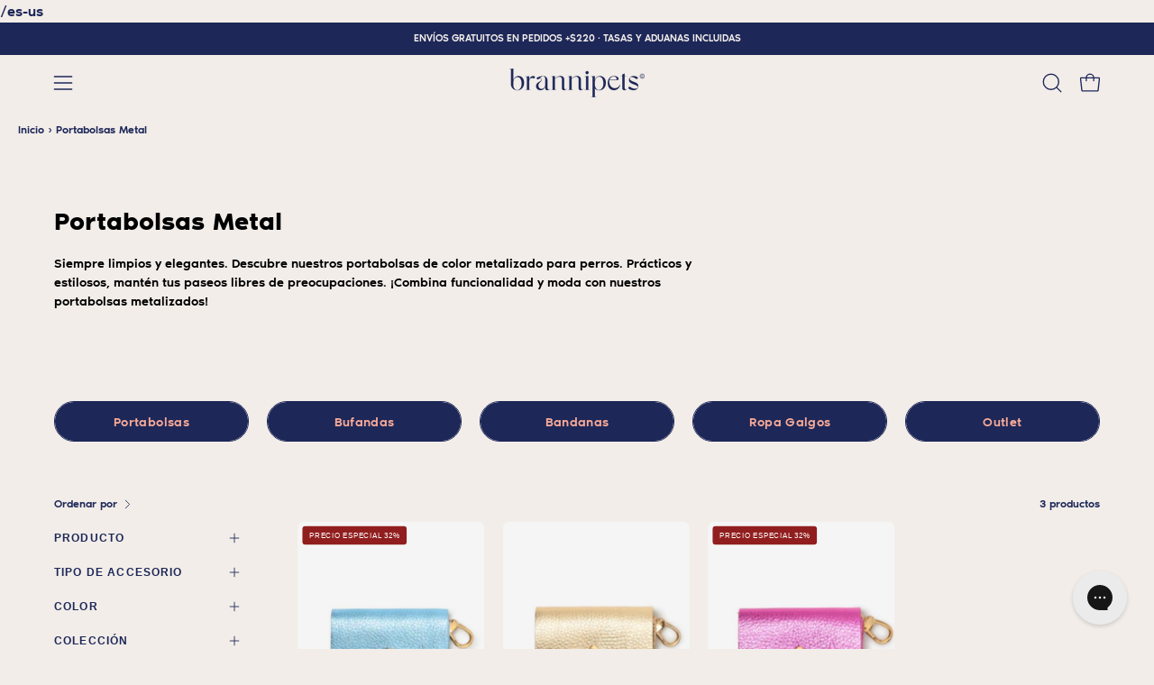

--- FILE ---
content_type: application/javascript; charset=utf-8
request_url: https://config.gorgias.chat/gorgias-chat-bundle.js?rev=cb63f4f1&appKey=01JTK1G1ZAF1ZTZZN42TVTP5Y2
body_size: 13999
content:
(function(){window.gorgiasChatConfiguration=JSON.parse('{"application":{"id":65229,"name":"Branni Pets","config":{"account":{"id":153694},"language":"es","shopName":"branni-pets","shopType":"shopify","languages":[{"primary":true,"language":"es"},{"language":"en-GB"}],"decoration":{"avatar":{"nameType":"agent-first-name","imageType":"company-logo","companyLogoUrl":"https://config.gorgias.io/production/gpGJBxpjQLy2YXZA/smooch_inside/avatar_team_pictures/lrg3N7AzYKxDnR8K/f883a084-7442-4d3c-861a-035d164ac3b0.jpg"},"launcher":{"type":"icon"},"position":{"offsetX":0,"offsetY":0,"alignment":"bottom-right"},"mainColor":"#1D2758","avatarType":"team-members","mainFontFamily":"Inter","displayBotLabel":false,"headerPictureUrl":"https://config.gorgias.io/production/gpGJBxpjQLy2YXZA/smooch_inside/avatar_team_pictures/lrg3N7AzYKxDnR8K/d66d519e-c54a-42d1-af74-665e9649fa72.png","introductionText":"\xBFC\xF3mo podemos ayudarte?","conversationColor":"#C1B69E","avatarTeamPictureUrl":null,"backgroundColorStyle":"gradient","headerPictureUrlOffline":"https://config.gorgias.io/production/gpGJBxpjQLy2YXZA/smooch_inside/avatar_team_pictures/lrg3N7AzYKxDnR8K/47dedfed-e020-4ad0-98a5-7f6aa702a387.png","offlineIntroductionText":"\xA1Volveremos ma\xF1ana!","useMainColorOutsideBusinessHours":false},"preferences":{"hideOnMobile":false,"autoResponder":{"reply":"reply-dynamic","enabled":false},"controlTicketVolume":false,"emailCaptureEnabled":true,"liveChatAvailability":"always-live-during-business-hours","emailCaptureEnforcement":"optional","hideOutsideBusinessHours":false,"displayCampaignsHiddenChat":false,"offlineModeEnabledDatetime":null,"privacyPolicyDisclaimerEnabled":false},"installation":{"visibility":{}},"businessHours":{"timezone":"Europe/Madrid","businessHours":[{"days":"1,2,3,4,5","toTime":"17:00","fromTime":"09:00"}]},"shopInstalled":true,"businessHoursConfiguration":{"timezone":"Europe/Madrid","businessHours":[{"days":"1,2,3,4,5","toTime":"17:00","fromTime":"09:00"}]}},"agents":{"agents":[{"name":"Juan","avatarUrl":"https://config.gorgias.io/production/gpGJBxpjQLy2YXZA/profile/pGJBxpNpqNk2YXZA/67ec1fe2-d639-4696-bcb0-e5df32dbe82b.jpg"},{"name":"Gorgias","avatarUrl":null},{"name":"Nora","avatarUrl":null}],"isActive":false,"hasAvailableAgents":true,"totalNumberOfAgents":14,"hasActiveAndAvailableAgents":false},"createdDatetime":"2025-05-06T14:55:14.920Z","updatedDatetime":"2026-01-16T14:36:18.823Z","deactivatedDatetime":null,"deletedDatetime":null,"texts":{"cz":{"meta":{},"texts":{},"sspTexts":{}},"da":{"meta":{},"texts":{},"sspTexts":{}},"de":{"meta":{},"texts":{},"sspTexts":{}},"es":{"meta":{},"texts":{"chatTitle":"Branni Pets","introductionText":"\xBFC\xF3mo podemos ayudarte?","offlineIntroductionText":"\xA1Volveremos ma\xF1ana!","privacyPolicyDisclaimer":"<div>Aceptas nuestra Pol\xEDtica de privacidad al utilizar este chat.</div>"},"sspTexts":{}},"fi":{"meta":{},"texts":{},"sspTexts":{}},"it":{"meta":{},"texts":{},"sspTexts":{}},"ja":{"meta":{},"texts":{},"sspTexts":{}},"nl":{"meta":{},"texts":{},"sspTexts":{}},"no":{"meta":{},"texts":{},"sspTexts":{}},"sv":{"meta":{},"texts":{},"sspTexts":{}},"en-GB":{"meta":{},"texts":{},"sspTexts":{}},"en-US":{"meta":{},"texts":{},"sspTexts":{}},"fr-CA":{"meta":{},"texts":{},"sspTexts":{}},"fr-FR":{"meta":{},"texts":{},"sspTexts":{}},"pt-BR":{"meta":{},"texts":{},"sspTexts":{}}},"wizard":{"step":"installation","status":"published","installation_method":"1-click"},"appKey":"01JTK1G1ZAF1ZTZZN42TVTP5Y2","minimumSnippetVersion":"v3","helpdeskIntegrationId":12956},"texts":{"actionPostbackError":"Se produjo un error al procesar tu acci\xF3n. Int\xE9ntalo de nuevo.","addToCartButtonLabel":"A\xF1adir al carrito","addedButtonLabel":"A\xF1adido","addingToCartButtonLabel":"A\xF1adiendo al carrito","agent":"Agente","aiAgentHandoverFallbackMessage":"D\xE9janos tu direcci\xF3n de correo electr\xF3nico y nos pondremos en contacto contigo.","aiPoweredChatDisclaimerText":"Este chat funciona con IA para una asistencia m\xE1s r\xE1pida.","automated":"Automatizado","automatedAIAgent":"Automatizado con IA","backLabelBackAt":"De nuevo en l\xEDnea en {time}","backLabelBackInAMinute":"De vuelta en 1 minuto","backLabelBackInAnHour":"De vuelta en 1 hora","backLabelBackInDays":"De vuelta en {value} dias","backLabelBackInHours":"De vuelta en {value} horas","backLabelBackInMinutes":"De vuelta en {value} minutos","backLabelBackOn":"Vuelve en {weekday}","backLabelBackTomorrow":"De vuelta ma\xF1ana","bot":"Bot","campaignClickToReply":"Haga clic para responder","cannotUploadMoreFiles":"No se pueden subir m\xE1s de {maxFilesPerUpload} archivos al mismo tiempo.","characters":"caracteres","chatWithUs":"Chatea con nosotros","clickToRetry":"Haz clic para volver a intentarlo.","close":"Cerrar","contactFormAskAdditionalMessage":"\xBFTe gustar\xEDa a\xF1adir alguna otra informaci\xF3n?","contactFormAskEmail":"\xBFC\xF3mo podemos contactar contigo?","contactFormAskMessage":"\xBFTienes alguna informaci\xF3n adicional que compartir para ayudarnos a darte asistencia?","contactFormAskSubject":"\xBFEn qu\xE9 podemos ayudarte?","contactFormAskSubjectOther":"Escribe el asunto:","contactFormEndingMessage":"Gracias por tu mensaje, te enviaremos un correo electr\xF3nico pronto.","contactFormEndingMessageWithHelpCenter":"Gracias por tu mensaje, te enviaremos un correo electr\xF3nico pronto. Mientras tanto, consulta nuestro centro de ayuda.","contactFormIntro":"Deja un mensaje y te enviaremos un correo electr\xF3nico en cuanto nos conectemos.","contactFormIntroWithEmail":"\xA1Gracias por ponerte en contacto! D\xE9janos tu correo electr\xF3nico y te responderemos en cuanto estemos disponibles.","contactFormSSPUnsuccessfulAskAdditionalMessage":"Gracias por ponerte en contacto. Deja un mensaje y te enviaremos un correo electr\xF3nico una vez que estemos en l\xEDnea.","conversationTimestampHeaderFormat":"MMMM D","emailCaptureInputLabel":"D\xE9janos tu correo electr\xF3nico","emailCaptureOfflineThanksText":"\xA1Gracias {email}! Nos pondremos en contacto contigo en breve.","emailCaptureOfflineTriggerText":"No estamos disponibles. D\xE9janos tu correo electr\xF3nico y te responderemos en breve.","emailCaptureOnlineThanksText":"\xA1Gracias! Te enviaremos un correo electr\xF3nico a {email} si te vas.","emailCaptureOnlineTriggerText":"D\xE9janos tu correo electr\xF3nico y te responderemos pronto.","emailCapturePlaceholder":"tu@email.com","emailCaptureRequiredEmailPlaceholder":"Deje su correo electr\xF3nico","emailCaptureRequiredMessagePlaceholder":"Escriba un mensaje","emailCaptureThanksText":"Gracias por contactar con nosotros. Recibir\xE1s respuestas por aqu\xED y en tu correo electr\xF3nico.","emailCaptureTriggerBackOnlineAt":"Volveremos a estar en l\xEDnea en {time}","emailCaptureTriggerBackOnlineOn":"Volveremos a estar en l\xEDnea el {weekday}","emailCaptureTriggerTextBase":"D\xE9janos tu correo electr\xF3nico y nos pondremos en contacto contigo.","emailCaptureTriggerTypicalReplyHours":"Gracias por ponerte en contacto. Te atenderemos en unas horas.","emailCaptureTriggerTypicalReplyMinutes":"Gracias por ponerte en contacto. Te atenderemos en unos minutos.","fetchHistory":"Cargar m\xE1s","fetchingHistory":"Recuperando el historial...","fileTooBig":"El archivo tiene que ser inferior a {maxFileSize} MB","genericErrorButtonLabel":"Se ha producido un error.","getRepliesByEmail":"Recibir respuestas por correo electr\xF3nico","headerText":"Gorgias Team","howCanWeHelpToday":"\xBFEn qu\xE9 podemos ayudarte hoy?","inputAttachmentLoadingPlaceholder":"Subiendo","inputInitialPlaceholder":"Pregunta cualquier cosa","inputPlaceholder":"Escriba un mensaje...","inputReplyPlaceholder":"Responder","introductionText":"\xBFC\xF3mo podemos ayudarte?","invalidFileError":"Solo se admiten im\xE1genes. Elige un archivo con una extensi\xF3n compatible (jpg, jpeg, png, gif o bmp).","leaveAMessage":"Dejar un mensaje","leaveAnotherMessage":"Dejar otro mensaje","messageDelivered":"Entregado","messageError":"Se produjo un error al enviar el mensaje. Int\xE9ntalo de nuevo.","messageIndicatorTitlePlural":"({count}) Nuevos mensajes","messageIndicatorTitleSingular":"({count}) Nuevo mensajes","messageNotDelivered":"Mensaje no entregado.","messageRelativeTimeDay":"hace {value}d","messageRelativeTimeHour":"hace {value}h","messageRelativeTimeJustNow":"Justo ahora","messageRelativeTimeMinute":"hace {value}m","messageSending":"Enviando...","messageTimestampFormat":"h:mm A","noAttachmentToSend":"No hay archivos adjuntos para enviar","offlineIntroductionText":"\xA1Volveremos ma\xF1ana!","outOfStockButtonLabel":"Agotado","privacyPolicyDisclaimer":"<div>Aceptas nuestra Pol\xEDtica de privacidad al utilizar este chat.</div>","productInformation":"Informaci\xF3n del producto","productQuestionShort":"Pregunta de un producto","readLess":"Leer menos","readMore":"Leer m\xE1s","requireEmailCaptureIntro":"\xA1Bienvenido! Introduce tu direcci\xF3n de correo electr\xF3nico y env\xEDanos un mensaje para ponerte en contacto con nuestro equipo.","requiredEmail":"El correo electr\xF3nico es obligatorio","seePreviousMessage":"Ver mensaje anterior","selectOptionsLabel":"Seleccionar opciones","send":"Enviar","shopClosed":"{shopName} est\xE1 cerrada en este momento. Puede que nuestro equipo no est\xE9 disponible.","shopClosingInAMinute":"{shopName} va a cerrar en 1 minuto.","shopClosingInLessThanAMinute":"{shopName} va a cerrar en menos de 1 minuto.","shopClosingSoon":"{shopName} va a cerrar en {minutes} minutos.","showDetailsButtonLabel":"Mostrar detalles","subject":"Asunto","tapToRetry":"Mensaje no entregado. Pulsa para volver a intentarlo.","thanksForReachingOut":"Gracias por contactar con nosotros.","thatsAll":"\xA1Ya estoy!","totalPriceLabel":"Total","unsupportedActionType":"Tipo de acci\xF3n no soportada.","uploadFileSmallerThan":"Sube un archivo de menos de {maxFileSize} MB","usualReplyTimeDay":"Normalmente responde en un d\xEDa","usualReplyTimeHours":"Normalmente responde en unas horas","usualReplyTimeMinutes":"Normalmente responde en unos minutos","waitForAnAgent":"Espera al chat en directo","waitTimeAgentsAreBusy":"\xA1Gracias por ponerte en contacto! Tu tiempo de espera es superior a 15 minutos.","waitTimeAgentsAreBusySorryToHearThat":"Te estamos conectando a nuestro equipo. Tu tiempo de espera es superior a 15 minutos.","waitTimeLongEmailCaptured":"Gracias por tu paciencia. Estaremos contigo tan pronto como nuestro equipo est\xE9 disponible.","waitTimeLongHeader":"El tiempo de espera es m\xE1s largo de lo habitual","waitTimeMediumEmailCaptured":"\xA1Gracias por ponerte en contacto! Te responderemos dentro de unos {waitTime} minutos.","waitTimeMediumHeader":"Te responderemos en unos momentos","waitTimeMediumSorryToHearThat":"Te estamos conectando a nuestro equipo. Te responderemos dentro de unos {waitTime} minutos.","waitTimeShortEmailCaptured":"\xA1Gracias por ponerte en contacto! Estaremos contigo pronto.","waitTimeShortHeader":"\xA1Ya vamos!","waitTimeShortSorryToHearThat":"Te estamos conectando a nuestro equipo. Estaremos contigo pronto.","chatTitle":"Branni Pets"},"sspTexts":{"aiAgentAlmostThere":"Casi terminado","aiAgentAnalyzing":"Analizando","aiAgentAuthenticationFailed":"Ha habido un fallo al iniciar sesi\xF3n.","aiAgentAuthenticationSuccess":"Se ha iniciado sesi\xF3n correctamente.","aiAgentGatheringDetails":"Recopilaci\xF3n de datos","aiAgentThinking":"Pensando","aiConfusingResponse":"Respuesta confusa","aiDidntSolveIssue":"No me ha ayudado a solucionar mi problema","aiInaccurateInfo":"Informaci\xF3n imprecisa","aiPoweredConversation":"Asistencia m\xE1s r\xE1pida gracias a la IA","aiUnsatisfactoryOutcome":"No estoy contento con el resultado","alreadySignedIn":"Ya has iniciado sesi\xF3n","answerThatMayHelp":"\xA1Encontramos una respuesta que puede ayudar!","applyPromoCode":"Aplicar c\xF3digo promocional","april":"Abr","articleRecommendationInputPlaceholder":"\xBFNecesitas m\xE1s ayuda? Haznos una pregunta.","articleThatMayHelp":"Aqu\xED tienes un art\xEDculo que puede servirte:","attachUpToFiles":"Adjunta hasta {number} archivos","attemptedDelivery":"Se intent\xF3 la entrega","august":"Ago","awaitingFulfillment":"En espera de cumplimiento","awaitingPayment":"En espera de pago","backToHome":"Volver al inicio","billingInformation":"Informaci\xF3n de facturaci\xF3n","cancel":"Cancelar","cancelFulfillment":"Cancelar el cumplimiento","cancelMessageDescription":"Me gustar\xEDa cancelar el siguiente proceso","cancelOrder":"Cancelar un pedido","cancelOrderShort":"Cancelar pedido","canceled":"Cancelado","cancelled":"Cancelado","cantSignIn":"\xBFNo puedes iniciar sesi\xF3n?","change":"Cambiar","changeShippingAddress":"Me gustar\xEDa cambiar la direcci\xF3n de env\xEDo","checkEmail":"Revisa tu correo electr\xF3nico","checkSpamFolder":"Revisa la carpeta de correo no deseado y la papelera si no puedes encontrar el correo electr\xF3nico de comprobaci\xF3n.","checkpointAttemptFail":"Intento fallido","checkpointAvailableForPickup":"Disponible para la recogida","checkpointDelayed":"Con retraso","checkpointDelivered":"Entregado","checkpointException":"Excepci\xF3n","checkpointException_001":"Excepci\xF3n","checkpointException_002":"El cliente se ha mudado","checkpointException_003":"El cliente rechaz\xF3 el env\xEDo","checkpointException_004":"Retrasado (despacho de aduanas)","checkpointException_005":"Retrasado (factores externos)","checkpointException_006":"A la espera de pago","checkpointException_007":"Direcci\xF3n incorrecta","checkpointException_008":"Recogida fallida","checkpointException_009":"Rechazado por el transportista","checkpointException_010":"Devoluci\xF3n al remitente","checkpointException_011":"Devuelto al remitente","checkpointException_012":"Da\xF1o del env\xEDo","checkpointException_013":"Env\xEDo perdido","checkpointExpired":"Vencido","checkpointInTransit":"En tr\xE1nsito","checkpointInfoReceived":"Informaci\xF3n recibida","checkpointOrderPlaced":"Pedido realizado","checkpointOutForDelivery":"Listo para la entrega","checkpointPending":"Pendiente","checkpointPickedUp":"Recogido","codeAutoSubmitHelpText":"El formulario se enviar\xE1 autom\xE1ticamente una vez que introduzcas los 6 d\xEDgitos","codeExpiresIn":"El c\xF3digo caduca en","codeSentTo":"El c\xF3digo se ha enviado a","codeWillExpire":"Este c\xF3digo caducar\xE1 en 10 minutos. Si no has iniciado esta solicitud ponte en contacto con nosotros.","completeReturnDeepLink":"Completa tu devoluci\xF3n en nuestro portal de devoluciones","completed":"Completado","confirmOrder":"Confirmar pedido","confirmed":"Confirmado","continue":"Continuar","continueToSignIn":"Continua para iniciar sesi\xF3n","createdAt":"Creado el","customerHasNoOrdersEmail":"No se han encontrado pedidos relacionados con este correo electr\xF3nico","customerHasNoOrdersPhone":"No se han encontrado pedidos relacionados con este n\xFAmero de tel\xE9fono","damagedInDelivery":"Mi pedido se da\xF1\xF3 durante la entrega","december":"Dec","delivered":"Entregado","deliveredAt":"a las","deliveredOn":"Entregado el","deliveredVia":"Entregado por","discountCodeCtaCopied":"\xA1C\xF3digo copiado!","discountCodeCtaDescription":"Aplica el c\xF3digo al pagar para conseguir un {discountRate} % de descuento, v\xE1lido por {validityInHours} h","editOrder":"Editar pedido","email":"Correo electr\xF3nico","emailCaptureTriggerTypicalReplyHours":"Gracias por ponerte en contacto. Te atenderemos en unas horas.","emailCaptureTriggerTypicalReplyMinutes":"Gracias por ponerte en contacto. Te atenderemos en unos minutos.","enterCode":"Introduce el c\xF3digo enviado a","errorFetchingOrders":"Se ha producido un error al recuperar sus pedidos","errorGeneratingReturnPortalLink":"Se ha producido un error mientras se generaba el enlace del portal de retorno","errorProcessingMessage":"No pudimos procesar tu mensaje, pero lo guardamos y te responderemos por correo electr\xF3nico","errorSendingReportIssue":"Se produjo un error al enviar el informe del problema.","estimatedDelivery":"Entrega estimada","etaProvidedBy":"Hora de llegada estimada ofrecida por","expectToBeDeliveredBy":"antes de","failedDelivery":"Se ha producido un error en la entrega","failedFulfillment":"Se ha producido un error en el proceso","failure":"Error","february":"Feb","feedbackSubmitted":"\xA1Gracias por tu opini\xF3n!","fileExtensionNotSupported":"Una de las extensiones de archivo proporcionadas no es compatible","fillYourEmailToTalkToAnAgent":"D\xE9janos tu correo electr\xF3nico","findOrder":"Encuentra tu pedido","fulfillment":"Cumplimiento","fulfillmentDetails":"Detalles de cumplimiento","goBack":"Atr\xE1s","goToCheckoutButtonLabel":"Ir a la pantalla de compra","goToReturnPortal":"Ir al portal de devoluciones","happyToHelp":"Encantado de ayudarte. \xA1Ten un excelente d\xEDa!","hi":"Hola,","hiFirstname":"Hola, {{firstName}}:","home":"Inicio","howCanIHelp":"\xBFC\xF3mo podemos ayudarte?","iHaveTheFollowingIssue":"Tengo el siguiente problema:","iWouldLikeToCancelTheFollowingOrder":"Me gustar\xEDa cancelar el siguiente pedido","iWouldLikeToReturnTheFollowingItems":"Me gustar\xEDa devolver los siguientes art\xEDculos","inTransit":"En tr\xE1nsito","inTransitVia":"En tr\xE1nsito mediante","incorrectOrder":"No recib\xED el pedido correcto","invalidCode":"C\xF3digo inv\xE1lido","invalidCustomerEmail":"No se encontr\xF3 ning\xFAn cliente ni pedidos asociados con este correo electr\xF3nico","invalidCustomerPhone":"No se encontr\xF3 ning\xFAn cliente ni pedidos asociados con este n\xFAmero de tel\xE9fono","invalidEmail":"Correo no v\xE1lido","invalidPhoneNumber":"N\xFAmero de tel\xE9fono no v\xE1lido","isThisTheCorrectOrder":"\xBFEs este el pedido correcto?","itemNames":"Nombres de los art\xEDculos","itemsRequestedForReturn":"Art\xEDculos solicitados para su devoluci\xF3n","january":"Ene","july":"Jul","june":"Jun","labelPrinted":"Etiqueta impresa","labelPurchased":"Etiqueta comprada","lastUpdated":"\xDAltima actualizaci\xF3n","learnMore":"M\xE1s informaci\xF3n","lostOrderDetails":"\xBFHas perdido los datos de tu pedido? Habla con alguien","manageMyOrders":"Gestionar mis pedidos","manageYourOrders":"Gestiona tus pedidos","march":"Mar","maxVerificationAttemptsReached":"Se ha alcanzado el n\xFAmero m\xE1ximo de intentos de verificaci\xF3n","may":"May","myItems":"Mis art\xEDculos","myOrders":"Mis pedidos","needHelp":"\xBFNecesitas m\xE1s ayuda?","needMoreHelp":"\xBFNecesitas m\xE1s ayuda?","noContinueToSignIn":"No, continuar con el inicio de sesi\xF3n","noCustomerAssociatedEmail":"No hay ning\xFAn cliente asociado a este correo electr\xF3nico","noCustomerAssociatedPhone":"No hay ning\xFAn cliente asociado a este n\xFAmero de tel\xE9fono","noINeedMoreHelp":"No, necesito m\xE1s ayuda","notRelevantRequestAnAgent":"Esto no es relevante, solicite un agente","november":"Nov","numberOfItemSelectedLabel":"{count} elemento seleccionado","numberOfItemsSelectedLabel":"{count} elementos seleccionados","october":"Oct","of":"de","offlineMessage":"Est\xE1s sin conexi\xF3n. Reconectando...","onHold":"En espera","oneItemSelected":"1 elemento seleccionado","or":"o","order":"Pedido","orderCreated":"Pedido creado","orderNumber":"N.\xBA de pedido","orderPending":"Pedido pendiente","orderPlaced":"Pedido realizado","orders":"Pedidos","other":"Otro","outForDelivery":"En reparto","outForDeliveryVia":"En reparto mediante","partiallyFulfilled":"Cumplido parcialmente","partiallyRefunded":"Reembolsado parcialmente","pastDeliveryDate":"La fecha de entrega prevista ya pas\xF3","payment":"Pago","pendingDelivery":"Pendiente de entrega","pleaseRefreshPageToUseChat":"Actualiza tu p\xE1gina para continuar utilizando el chat.","pleaseUseVerificationCodeToLogIn":"Por favor, usa este c\xF3digo de verificaci\xF3n para completar el inicio de sesi\xF3n:","previousConversation":"Ir a la conversaci\xF3n anterior","price":"Precio","processing":"Proces\xE1ndose","processingFulfillment":"Cumplimiento de los procesos","provideEmailAndOrderNumber":"Debe proporcionar un correo electr\xF3nico y un n\xFAmero de pedido","quantity":"Cantidad","quantityToReturn":"Cantidad a devolver","quickAnswers":"Respuestas r\xE1pidas","readyForPickup":"Listo para recogerse","reasonCancelOrder":"Me gustar\xEDa cancelar mi pedido","reasonCancelOrderDefaultResponse":"En este momento no podemos modificar los pedidos que ya se han efectuado.","reasonCancelSubscription":"Me gustar\xEDa cancelar mi suscripci\xF3n","reasonCancelSubscriptionDefaultResponse":"Gracias por ponerte en contacto con nosotros en relaci\xF3n con tu suscripci\xF3n. En breve nos pondremos en contacto contigo para indicarte los pasos a seguir.","reasonChangeDeliveryDate":"Me gustar\xEDa cambiar la fecha de entrega","reasonChangeDeliveryDateDefaultResponse":"En este momento no podemos modificar los pedidos que ya se han efectuado.","reasonChangeShippingAddress":"Me gustar\xEDa cambiar mi direcci\xF3n de env\xEDo","reasonChangeShippingAddressDefaultResponse":"En este momento no podemos modificar los pedidos que ya se han efectuado.","reasonDidNotReceiveRefund":"No he recibido el reembolso","reasonDidNotReceiveRefundDefaultResponse":"Ten en cuenta que el reembolso se ha devuelto al m\xE9todo de pago original. Espera hasta 5 d\xEDas laborables para que el reembolso se refleje en tu cuenta.\\\\n\\\\nSi han pasado m\xE1s de 5 d\xEDas laborables, inf\xF3rmanos que necesitas m\xE1s ayuda.","reasonDiscountNotWorking":"Mi c\xF3digo de descuento no funciona","reasonDiscountNotWorkingDefaultResponse":"Gracias por ponerte en contacto con nosotros. Alguien se pondr\xE1 en contacto contigo en breve para ayudarte con tu c\xF3digo de descuento.","reasonEditOrder":"Me gustar\xEDa editar mi pedido","reasonEditOrderDefaultResponse":"En este momento no podemos modificar los pedidos que ya se han efectuado.","reasonEditSubscription":"Me gustar\xEDa editar mi suscripci\xF3n","reasonEditSubscriptionDefaultResponse":"Gracias por ponerte en contacto con nosotros en relaci\xF3n con tu suscripci\xF3n. En breve nos pondremos en contacto contigo para indicarte los pasos a seguir.","reasonExchangeRequest":"Me gustar\xEDa cambiar algunos art\xEDculos de mi pedido","reasonForgotToUseDiscount":"Olvid\xE9 poner mi c\xF3digo de descuento","reasonForgotToUseDiscountDefaultResponse":"Ind\xEDcanos el c\xF3digo de descuento que olvidaste aplicar para que podamos comprobarlo.","reasonIncorrectItems":"Los art\xEDculos son diferentes de los que ped\xED","reasonIncorrectItemsDefaultResponse":"Lamentamos esta situaci\xF3n. Ind\xEDcanos exactamente qu\xE9 art\xEDculo, color y talla has recibido realmente.","reasonItemsMissing":"Faltan algunos art\xEDculos de mi pedido","reasonItemsMissingDefaultResponse":"Lamentamos esta situaci\xF3n. Puedes hacer clic en \xABnecesito m\xE1s ayuda\xBB para informarnos exactamente de los art\xEDculos que no has recibido.","reasonNotHappy":"No estoy satisfecho/a con el producto que he recibido \u{1F44E}","reasonNotHappyDefaultResponse":"Lamentamos mucho eso. \xBFHay algo que podamos hacer para mejorar tu experiencia con nosotros?","reasonOrderDamaged":"Mi pedido se da\xF1\xF3 durante la entrega","reasonOrderDamagedDefaultResponse":"Lamentamos esta situaci\xF3n. Facil\xEDtanos m\xE1s informaci\xF3n sobre los da\xF1os sufridos por los art\xEDculos e ind\xEDcanos si la caja de env\xEDo tambi\xE9n estaba da\xF1ada.","reasonOrderDefective":"Los art\xEDculos de mi pedido son defectuosos","reasonOrderDefectiveDefaultResponse":"Lamentamos esta situaci\xF3n. Facil\xEDtanos m\xE1s informaci\xF3n sobre el defecto que has encontrado.","reasonOrderStillNotShipped":"Mi pedido ya deber\xEDa haberse enviado","reasonOrderStillNotShippedDefaultResponse":"Debido al volumen de env\xEDos a todo el pa\xEDs, es posible que se produzca un retraso en la recepci\xF3n del pedido. Espera otro d\xEDa laborable para recibir un n\xFAmero de seguimiento.","reasonOrderStuckInTransit":"Mi pedido se ha quedado atascado en tr\xE1nsito","reasonOrderStuckInTransitDefaultResponse":"Lamentamos esta situaci\xF3n. En breve nos pondremos en contacto contigo para ayudarte a resolver este problema.","reasonOther":"Otro","reasonOtherDefaultResponse":"\xBFEn qu\xE9 podemos ayudarte?","reasonPastExpectedDeliveryDate":"La fecha de entrega esperada ha pasado","reasonPastExpectedDeliveryDateDefaultResponse":"Debido al volumen de env\xEDos a todo el pa\xEDs, es posible que se produzca un retraso en la recepci\xF3n del pedido. Espera unos d\xEDas laborables m\xE1s para recibir tu pedido.","reasonReorderItems":"Me gustar\xEDa volver a pedir algunos art\xEDculos","reasonReorderItemsDefaultResponse":"Me complace ayudarte. \xBFQu\xE9 deseas volver a pedir?","reasonReplaceItemsRequest":"Me gustar\xEDa reemplazar algunos art\xEDculos de mi pedido","reasonRequestDiscount":"Me gustar\xEDa recibir un c\xF3digo de descuento","reasonRequestDiscountDefaultResponse":"Gracias por ponerte en contacto con nosotros. No tenemos ning\xFAn c\xF3digo de descuento para compartir contigo en este momento.","reasonRequestRefund":"Me gustar\xEDa obtener un reembolso por este pedido","reasonRequestRefundDefaultResponse":"Si se hizo un cargo en tu cuenta, se aplicar\xE1 un reembolso al m\xE9todo de pago original cuando se haya cancelado el pedido. Te pedimos que esperes hasta 5 d\xEDas laborables para que el importe se refleje en tu cuenta.","reasonReturnProduct":"Me gustar\xEDa devolver un producto","reasonVeryHappy":"Estoy muy satisfecho/a con el producto que he recibido \u{1F44D}","reasonVeryHappyDefaultResponse":"Gracias por tus comentarios positivos. Nos encantar\xEDa saber qu\xE9 es lo que m\xE1s te gusta de nuestros productos.","reasonWhereIsMyOrder":"\xBFDonde esta mi pedido?","receiveByEmail":"Recibir la respuesta por correo electr\xF3nico","refunded":"Reembolsado","reportAnIssueWithOrder":"Informar de un problema con un pedido","reportIssue":"Informar de un problema","reportIssueShort":"Informar de un problema","requestCancellation":"Cancelaci\xF3n de la solicitud","requestReturn":"Solicitar devoluci\xF3n","resendCode":"Reenviar el c\xF3digo","retry":"Reintentar","return":"Devolver","returnItems":"Devolver art\xEDculos","returnOrder":"Devolver un pedido","returnOrderShort":"Devolver pedido","scheduled":"Programado","see1MoreItem":"1 art\xEDculo m\xE1s","see1MoreOrder":"Ver 1 pedido m\xE1s","seeItems":"Ver art\xEDculos","seeLastConversation":"Ver \xFAltima conversaci\xF3n","seeMoreItems":"{moreItemsCount} art\xEDculos m\xE1s","seeMoreOrders":"Ver {nextPageOrderCount} pedidos m\xE1s","seeOrders":"Ver tus pedidos","selectAll":"Seleccionar todo","selectItems":"Seleccionar art\xEDculos","selectedItem":"Art\xEDculos seleccionados","selectedItems":"Item seleccionado","sendCode":"Enviar c\xF3digo","sendUsAMessage":"Env\xEDanos un mensaje","sent":"Enviado","september":"Sep","severalItemsSelected":"{itemsSelectedCount} elementos seleccionados","shipment":"Env\xEDo","shipmentBeingDelivered":"El env\xEDo del pedido est\xE1 en camino a su destino final.","shipping":"Env\xEDo","shippingAddress":"Direcci\xF3n de env\xEDo","shippingInformation":"Informaci\xF3n de env\xEDo","showAllItems":"Mostrar todo","showLessItems":"Mostrar menos","signIn":"Iniciar sesi\xF3n","signInDifferentAccount":"Inicia sesi\xF3n con una cuenta diferente","signInEmail":"Inicia sesi\xF3n con el correo electr\xF3nico","signInPhone":"Iniciar sesi\xF3n con n\xFAmero de tel\xE9fono","signInToAccessOrders":"Para continuar, inicia sesi\xF3n para acceder a los pedidos.","signInToContinue":"Inicia sesi\xF3n para continuar","signInWithOrderNumber":"Iniciar sesi\xF3n con el n\xFAmero de pedido","signOut":"Cerrar sesi\xF3n","signedWith":"Has iniciado sesi\xF3n con","sincerely":"Atentamente,","sms":"SMS","sorryToHearThatEmailNotRequired":"Te estamos conectando a nuestro equipo. Estaremos contigo pronto.","sorryToHearThatEmailRequired":"Introduce tu correo electr\xF3nico para conectarte con nuestro equipo.","sorryToHearThatHandoverToLiveChatFewHours":"Te estamos conectando a nuestro equipo. Estaremos contigo dentro de unas horas.","sorryToHearThatHandoverToLiveChatFewMinutes":"Te estamos conectando con nuestro equipo. Estaremos contigo dentro de unos minutos.","startConversation":"Iniciar conversaci\xF3n","stayInChat":"Permanecer en el chat","stuckInTransit":"Mi pedido estuvo paralizado en tr\xE1nsito durante varios d\xEDas","submit":"Enviar","subtotal":"Subtotal (impuestos incluidos)","summary":"Resumen","supportAgentAdditionalQuestions":"No dudes en hacer m\xE1s preguntas; nuestro equipo te responder\xE1 tan pronto como se unan.","supportAgentAdditionalQuestionsChatRedesignMinutes":"\xBFAlgo que a\xF1adir? Nuestro equipo se unir\xE1 en {{minutes}}","supportAgentAdditionalQuestionsChatRedesignMoreThan":"\xBFAlgo que a\xF1adir? Nuestro equipo se unir\xE1 en m\xE1s de 15 min","supportAgentAdditionalQuestionsChatRedesignSoon":"\xBFAlgo que a\xF1adir? Nuestro equipo se unir\xE1 pronto","supportAgentJoined":"{{name}} se ha unido al chat","supportAgentJoining":"Un agente de soporte se est\xE1 uniendo al chat","supportTeam":"El equipo de asistencia de {{shopFriendlyName}}","talkToLiveAgent":"habla con alguien","thanksOurTeamWillRespond":"Gracias, nuestro equipo responder\xE1 a la mayor brevedad posible.","total":"Total","track":"Localizar","trackAndManageMyOrders":"Seguimiento y gesti\xF3n de mis pedidos","trackOrder":"Localizar un pedido","trackOrderSentVia":"Enviado mediante {trackingCompany}","trackOrderShort":"Seguir pedido","tracking":"Seguimiento","trackingNumber":"N.\xBA de seguimiento","trackingNumberPrefix":"N.\xBA de seguimiento","trackingUrl":"URL de seguimiento","trySigningInWithOrderNumber":"Intenta iniciar sesi\xF3n con el n\xFAmero de pedido","unavailable":"No disponible","unfulfilled":"No procesado","verificationCodeField":"C\xF3digo de 6 d\xEDgitos","verifyOrderDetails":"Verificar los datos del pedido","wasThatHelpful":"\xBFTe ha resultado \xFAtil?","wasThisHelpful":"\xBFTe ha resultado \xFAtil?","wasThisRelevant":"\xBFFue esto relevante?","whatIsWrongWithOrder":"\xBFQu\xE9 problema hay con tu pedido?","yesCloseMyRequest":"S\xED, cerrar mi solicitud","yesThankYou":"S\xED, gracias","yesThanks":"S\xED, gracias","youWillGetRepliesByEmail":"\xA1Gracias! Recibir\xE1s respuestas por correo electr\xF3nico.","youWillGetRepliesHereAndByEmail":"\xA1Gracias! Recibir\xE1s respuestas aqu\xED y por correo electr\xF3nico.","yourEmail":"Tu correo electr\xF3nico","yourOrders":"Tus pedidos","yourPhoneNumber":"Tu n\xFAmero de tel\xE9fono"},"selfServiceConfiguration":{"enabled":true,"deleted":false,"flows":{"cancel_order":false,"report_issue":true,"return_order":false,"track_order":true},"workflows_entrypoints":[{"workflow_id":"01JTJPVM4Z3JNGE7R4E4ZN525G","language":"es","label":"\u{1F4CF} \xBFComo elijo la talla correcta?"},{"workflow_id":"01JTJPVM4Z3JNGE7R4E4ZN525G","language":"en-GB","label":"\u{1F4CF} How do I choose the right size?"}],"shop_name_enc":"jE5q4d7H3fNJ0q0AhJT9sf8sqtFfwJcjVwmUmfb5ZigY3y9xLlMz"},"articleRecommendation":{"enabled":false,"helpCenterId":null},"aiAgent":{"enabled":true,"scopes":["support"],"isConversationStartersEnabled":false,"isFloatingChatInputDesktopOnly":false,"isFloatingChatInputEnabled":false,"floatingChatInputId":1862,"isSalesHelpOnSearchEnabled":false,"embeddedSpqEnabled":false},"chatApiUrl":"https://config.gorgias.chat","chatWebsocketUrl":"us-east1-898b.gorgias.chat","featureFlags":{"chat-font-customization":true,"revenue-beta-testers":false,"revenue-click-tracking":true,"convert-ab-variants":true,"convert-campaign-prioritization":true,"convert-campaign-prioritization-rules":true,"convert-subscription-card":false,"chat-control-bot-label-visibility":true,"chat-control-outside-business-hours-color":true,"ml-recommend-all-flows":true,"product-card-discounted-price":true,"chat-ai-agent-timeout":true,"chat-ai-agent-timeout-value":55000,"live-chat-input-on-homepage":true,"chat-disable-sms-auth-for-ai-agent-enabled":true,"chat-disable-sms-auth-for-ssp-enabled":false,"chat-disable-sms-auth-for-flows":false,"ai-agent-on-flows":true,"ai-agent-on-order-management":true,"conversation-starters-is-desktop-only":false,"ai-shopping-assistant-trial-extension":0,"ai-journey-enabled":false,"chat-ai-agent-binary-rating":true,"chat-ai-agent-timeout-backend":false,"chat-client-follow-up-suggestions-enabled":true,"linear.project_standalone-handover-capabilities":false,"chat-client-ui-redesign-project":false,"chat-client-ui-product-details-drawer":false,"client-redesign-tracking-events":true,"chat-heap-analytics":false,"linear.task_AIORC-6090.kill-switch-for-trigger-on-search":false,"ai-shopping-assistant-ab-testing":false,"ai-shopping-assistant-enforce-deactivation":false,"ai-shopping-assistant-shopify-search-desktop-only":false,"aiorc-ai-shopping-assistant-trigger-on-search-caching":true,"linear.task_AIEXP-7843.ai-agent-chat-killswitch":false,"linear.task_AIEXP-7939.conversation-starters-killswitch":false,"linear.task_AIEXP-7761.chat-client-ui-chat-input-glow-effect":false,"linear.task_AIEXP-8010.chat-mobile-keyboard-viewport-adjustment":false,"linear.task_AIEXP-7932.conversation-starters-in-pdp-drawer":false}}');var e=document.createElement("div");e.id="gorgias-chat-container",document.getElementById(e.id)||document.body.appendChild(e)})();
/*! For license information please see main.509861b50f0de729.js.LICENSE.txt */
(()=>{"use strict";var e={47420:(e,t,r)=>{function n(e,t,r,n,o,a,c){try{var i=e[a](c),f=i.value}catch(e){return void r(e)}i.done?t(f):Promise.resolve(f).then(n,o)}function o(e){return function(){var t=this,r=arguments;return new Promise(function(o,a){var c=e.apply(t,r);function i(e){n(c,o,a,i,f,"next",e)}function f(e){n(c,o,a,i,f,"throw",e)}i(void 0)})}}r.d(t,{A:()=>o})},68831:(e,t,r)=>{function n(e,t,r,o){var a=Object.defineProperty;try{a({},"",{})}catch(e){a=0}n=function(e,t,r,o){function c(t,r){n(e,t,function(e){return this._invoke(t,r,e)})}t?a?a(e,t,{value:r,enumerable:!o,configurable:!o,writable:!o}):e[t]=r:(c("next",0),c("throw",1),c("return",2))},n(e,t,r,o)}function o(){var e,t,r="function"==typeof Symbol?Symbol:{},a=r.iterator||"@@iterator",c=r.toStringTag||"@@toStringTag";function i(r,o,a,c){var i=o&&o.prototype instanceof u?o:u,d=Object.create(i.prototype);return n(d,"_invoke",function(r,n,o){var a,c,i,u=0,d=o||[],l=!1,s={p:0,n:0,v:e,a:p,f:p.bind(e,4),d:function(t,r){return a=t,c=0,i=e,s.n=r,f}};function p(r,n){for(c=r,i=n,t=0;!l&&u&&!o&&t<d.length;t++){var o,a=d[t],p=s.p,b=a[2];r>3?(o=b===n)&&(i=a[(c=a[4])?5:(c=3,3)],a[4]=a[5]=e):a[0]<=p&&((o=r<2&&p<a[1])?(c=0,s.v=n,s.n=a[1]):p<b&&(o=r<3||a[0]>n||n>b)&&(a[4]=r,a[5]=n,s.n=b,c=0))}if(o||r>1)return f;throw l=!0,n}return function(o,d,b){if(u>1)throw TypeError("Generator is already running");for(l&&1===d&&p(d,b),c=d,i=b;(t=c<2?e:i)||!l;){a||(c?c<3?(c>1&&(s.n=-1),p(c,i)):s.n=i:s.v=i);try{if(u=2,a){if(c||(o="next"),t=a[o]){if(!(t=t.call(a,i)))throw TypeError("iterator result is not an object");if(!t.done)return t;i=t.value,c<2&&(c=0)}else 1===c&&(t=a.return)&&t.call(a),c<2&&(i=TypeError("The iterator does not provide a '"+o+"' method"),c=1);a=e}else if((t=(l=s.n<0)?i:r.call(n,s))!==f)break}catch(t){a=e,c=1,i=t}finally{u=1}}return{value:t,done:l}}}(r,a,c),!0),d}var f={};function u(){}function d(){}function l(){}t=Object.getPrototypeOf;var s=[][a]?t(t([][a]())):(n(t={},a,function(){return this}),t),p=l.prototype=u.prototype=Object.create(s);function b(e){return Object.setPrototypeOf?Object.setPrototypeOf(e,l):(e.__proto__=l,n(e,c,"GeneratorFunction")),e.prototype=Object.create(p),e}return d.prototype=l,n(p,"constructor",l),n(l,"constructor",d),d.displayName="GeneratorFunction",n(l,c,"GeneratorFunction"),n(p),n(p,c,"Generator"),n(p,a,function(){return this}),n(p,"toString",function(){return"[object Generator]"}),(o=function(){return{w:i,m:b}})()}r.d(t,{A:()=>o})},87963:e=>{e.exports={}}},t={};function r(n){var o=t[n];if(void 0!==o)return o.exports;var a=t[n]={id:n,loaded:!1,exports:{}};return e[n].call(a.exports,a,a.exports,r),a.loaded=!0,a.exports}r.m=e,r.F={},r.E=e=>{Object.keys(r.F).map(t=>{r.F[t](e)})},r.n=e=>{var t=e&&e.__esModule?()=>e.default:()=>e;return r.d(t,{a:t}),t},(()=>{var e,t=Object.getPrototypeOf?e=>Object.getPrototypeOf(e):e=>e.__proto__;r.t=function(n,o){if(1&o&&(n=this(n)),8&o)return n;if("object"===typeof n&&n){if(4&o&&n.__esModule)return n;if(16&o&&"function"===typeof n.then)return n}var a=Object.create(null);r.r(a);var c={};e=e||[null,t({}),t([]),t(t)];for(var i=2&o&&n;("object"==typeof i||"function"==typeof i)&&!~e.indexOf(i);i=t(i))Object.getOwnPropertyNames(i).forEach(e=>c[e]=()=>n[e]);return c.default=()=>n,r.d(a,c),a}})(),r.d=(e,t)=>{for(var n in t)r.o(t,n)&&!r.o(e,n)&&Object.defineProperty(e,n,{enumerable:!0,get:t[n]})},r.f={},r.e=e=>Promise.all(Object.keys(r.f).reduce((t,n)=>(r.f[n](e,t),t),[])),r.u=e=>"static/js/"+({42:"reactPlayerTwitch",62:"video-player",108:"focustrap",121:"dd-logs",173:"reactPlayerVimeo",265:"gcmw",299:"conversation-starters",328:"reactPlayerDailyMotion",340:"reactPlayerWistia",353:"reactPlayerPreview",392:"reactPlayerVidyard",399:"auth-page",408:"render-chat-app",411:"linkify-html",415:"article-view",446:"reactPlayerYouTube",458:"reactPlayerFilePlayer",463:"reactPlayerKaltura",496:"campaigns",537:"vendor-redux-libs",549:"vendor-react-core",570:"reactPlayerMixcloud",618:"phone-number-input",627:"reactPlayerStreamable",648:"flows-orders-page",682:"vendor-xstate-libs",828:"vendor-server-state-libs",887:"reactPlayerFacebook",919:"ui-redesign",938:"flow-interpreter",953:"smart-follow-ups",979:"reactPlayerSoundCloud"}[e]||e)+"."+{42:"66b4bcb16048adee",62:"8dea1ab68fca057d",108:"fa894de81fdcc61b",121:"37beb7fedc3db0ba",167:"bcff018fa5191fac",173:"290a8a46cd09c138",265:"af2803e26d9eafcb",299:"5c5a5db2f11ce951",328:"eef33cbd38f8baf8",340:"e1d9921e22ce6824",353:"087d3ae9a06a2dbf",392:"1844209a4444ab81",399:"6ec27ba422197a47",408:"afd6a5de0f2aef0e",411:"abfe5bf6cc4d5a09",415:"64843d114d566338",429:"5cce9f9210a43403",441:"13ae2125f8a2557f",446:"1cf7e958fabc5432",458:"34938893ae423f39",463:"5897685405dae39e",496:"2e947a3cc2ac2e4e",513:"78acdd22ef951dbc",521:"7cc39ce110e2e266",537:"418b28af4c8fd449",549:"25254e94aa6863e3",570:"0520e71215aa94de",608:"00286100b4f04de3",618:"994664f38c427cdf",627:"60943fc881186c56",648:"c7364a2cae917438",679:"34c3a0a2f3a1a2b5",682:"f82991e5511dfda8",701:"a6b5a368c79c7ca7",727:"231ca444634bbdb1",828:"b0c9c7c74fdbb0d7",887:"910e79442d20cf19",913:"1938cdb08d66a24e",919:"0fb1955bbe13bf16",938:"1b3c492749fabacf",953:"33a12eae81ffbd9f",970:"8266e3baeed5d4a0",979:"faee18bcb255034b"}[e]+".js",r.miniCssF=e=>{},r.g=function(){if("object"===typeof globalThis)return globalThis;try{return this||new Function("return this")()}catch(e){if("object"===typeof window)return window}}(),r.o=(e,t)=>Object.prototype.hasOwnProperty.call(e,t),(()=>{var e={},t="@gorgias-chat/client:";r.l=(n,o,a,c)=>{if(e[n])e[n].push(o);else{var i,f;if(void 0!==a)for(var u=document.getElementsByTagName("script"),d=0;d<u.length;d++){var l=u[d];if(l.getAttribute("src")==n||l.getAttribute("data-webpack")==t+a){i=l;break}}i||(f=!0,(i=document.createElement("script")).charset="utf-8",i.timeout=120,r.nc&&i.setAttribute("nonce",r.nc),i.setAttribute("data-webpack",t+a),i.src=n),e[n]=[o];var s=(t,r)=>{i.onerror=i.onload=null,clearTimeout(p);var o=e[n];if(delete e[n],i.parentNode&&i.parentNode.removeChild(i),o&&o.forEach(e=>e(r)),t)return t(r)},p=setTimeout(s.bind(null,void 0,{type:"timeout",target:i}),12e4);i.onerror=s.bind(null,i.onerror),i.onload=s.bind(null,i.onload),f&&document.head.appendChild(i)}}})(),r.r=e=>{"undefined"!==typeof Symbol&&Symbol.toStringTag&&Object.defineProperty(e,Symbol.toStringTag,{value:"Module"}),Object.defineProperty(e,"__esModule",{value:!0})},r.nmd=e=>(e.paths=[],e.children||(e.children=[]),e),r.j=792,r.p="https://assets.gorgias.chat/build/",(()=>{var e={792:0};r.f.j=(t,n)=>{var o=r.o(e,t)?e[t]:void 0;if(0!==o)if(o)n.push(o[2]);else{var a=new Promise((r,n)=>o=e[t]=[r,n]);n.push(o[2]=a);var c=r.p+r.u(t),i=new Error;r.l(c,n=>{if(r.o(e,t)&&(0!==(o=e[t])&&(e[t]=void 0),o)){var a=n&&("load"===n.type?"missing":n.type),c=n&&n.target&&n.target.src;i.message="Loading chunk "+t+" failed.\n("+a+": "+c+")",i.name="ChunkLoadError",i.type=a,i.request=c,o[1](i)}},"chunk-"+t,t)}},r.F.j=t=>{if(!r.o(e,t)||void 0===e[t]){e[t]=null;var n=document.createElement("link");n.charset="utf-8",r.nc&&n.setAttribute("nonce",r.nc),n.rel="prefetch",n.as="script",n.href=r.p+r.u(t),document.head.appendChild(n)}};var t=(t,n)=>{var o,a,[c,i,f]=n,u=0;if(c.some(t=>0!==e[t])){for(o in i)r.o(i,o)&&(r.m[o]=i[o]);if(f)f(r)}for(t&&t(n);u<c.length;u++)a=c[u],r.o(e,a)&&e[a]&&e[a][0](),e[a]=0},n=this.webpackChunk_gorgias_chat_client=this.webpackChunk_gorgias_chat_client||[];n.forEach(t.bind(null,0)),n.push=t.bind(null,n.push.bind(n))})(),r.nc=void 0,(()=>{var e={265:[415,399],727:[549,828,682,429,608,913,167,265,108],919:[108]};r.f.prefetch=(t,n)=>Promise.all(n).then(()=>{var n=e[t];Array.isArray(n)&&n.map(r.E)})})();var n=r(68831),o=r(47420),a=()=>{var e=document.currentScript;if(!(e instanceof HTMLScriptElement)||!e.src)throw new Error("Current script url not found");return e.src};function c(){return(c=(0,o.A)((0,n.A)().m(function e(){var t,o;return(0,n.A)().w(function(e){for(;;)switch(e.p=e.n){case 0:return e.p=0,t=a(),e.n=1,Promise.all([r.e(549),r.e(537),r.e(828),r.e(679),r.e(521),r.e(408)]).then(r.bind(r,37451)).then(e=>e.renderApp);case 1:(0,e.v)({appComponentLoadFunction:()=>Promise.all([r.e(549),r.e(537),r.e(828),r.e(679),r.e(513),r.e(441),r.e(521),r.e(727)]).then(r.bind(r,14405)).then(e=>e.default),getContainer:()=>document.getElementById("gorgias-chat-container"),bundleUrl:t}),e.n=3;break;case 2:e.p=2,o=e.v,console.error("[Gorgias Chat] Failed to initialize Chat App",o);case 3:return e.a(2)}},e,null,[[0,2]])}))).apply(this,arguments)}!function(){c.apply(this,arguments)}()})();
//# sourceMappingURL=gorgias-chat-bundle.js.map